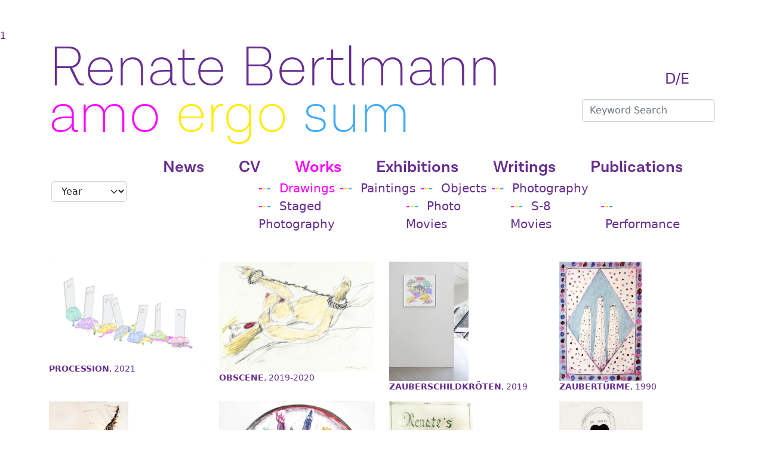

--- FILE ---
content_type: text/html; charset=UTF-8
request_url: https://bertlmann.com/index.php?page=zeichnungen&lang=en
body_size: 3239
content:
1


<!doctype html>
<html lang="de">
  <head>
    <!-- Required meta tags -->
    <meta charset="utf-8">
    <meta name="viewport" content="width=device-width, initial-scale=1, shrink-to-fit=no">

    <!-- Bootstrap CSS -->
    <link rel="stylesheet" href="css/index.css">
    
    <link rel="stylesheet" href="css/border.css">
    <link rel="stylesheet" href="css/rb.css">

    <title>Renate Bertlmann - amo ergo sum</title>
<style>
    p.p1 {margin: 0px 0px 0px 0px; text-align: center; font: 10px Arial}
    p.px {margin: 0px 0px 0px 0px; text-align: center; font: 10px Arial; min-height:16px;}
    p.p2 {margin: 0px 0px 0px 0px; text-align: center; font: 10px Arial; min-height: 11px}
    p.p3 {margin: 0px 0px 0px 0px; text-align: center; font: 10px Arial; color: #551a8b}
    span.s1 {font-kerning: none}
    span.s2 {text-decoration: underline ; font-kerning: none}
</style>
  </head>
<!--  <body id="borderimg"> -->
<body>
<div class="container">
<div class="d-flex">
<div class="flex-grow-1">
<h1><a href="/?lang=en">Renate Bertlmann</a></h1>
</div>
<div class="align-self-end">
<p class="fs-4 d-none d-lg-block">
<span class="rb hs">-</span> 
<span class="rb hs">-</span> 
<span class="rb hs">-</span>
<a href="?lang=de" class="">D/E</a><span class="rb hs">-</span> 
<span class="rb hs">-</span> 
<span class="rb hs">-</span>
</p>
</div>
</div>
<div class="d-flex mt-n3">
<div class="flex-grow-1">
<h1>
<span class="rb">amo</span> <span class="rb">ergo</span> <span class="rb">sum</span>
</h1>
</div>
<div class="align-self-end pb-4 d-none d-lg-block">
<form name="su" method="post" action="index.php" id="search">
<input name="lang" type="hidden" value="en">
<input name="page" type="hidden" value="suchergebnis">
<input name="str" type="text" class="form-control" placeholder="Keyword Search" onchange="this.form.submit()";>
</form>
</div></div>

<nav class="navbar navbar-light navbar-expand-lg mt-3">
  <div class="container-fluid">


<div class="col-4 px-0 d-lg-none">


<form action ="index.php" method="get">
<input type = "hidden" value="zeichnungen" name="page">
<input type = "hidden" value="en" name="lang">
<select class="form-select" style="width:70%;margin-top:0.2em;" name="year" onchange="this.form.submit()">
<option value="0">Year</option><option value="2021">2021</option>
<option value="2019-2020">2019-2020</option>
<option value="2019">2019</option>
<option value="1990">1990</option>
<option value="1988">1988</option>
<option value="1987">1987</option>
<option value="1986">1986</option>
<option value="1981">1981</option>
<option value="1977">1977</option>
<option value="1976">1976</option>
<option value="1975">1975</option>
<option value="1974">1974</option>
<option value="1973">1973</option>
<option value="1972">1972</option>

</select>
</form>
</div>



    <a class="navbar-brand" href="#"></a>
    <button class="navbar-toggler" type="button" data-bs-toggle="offcanvas" data-bs-target="#offcanvasNavbar" aria-controls="offcanvasNavbar">
      <span class="navbar-toggler-icon"></span>
    </button>
    <div class="offcanvas offcanvas-end" tabindex="-1" id="offcanvasNavbar" aria-labelledby="offcanvasNavbarLabel">
      <div class="offcanvas-header">
        <h5 class="offcanvas-title" id="offcanvasNavbarLabel">Menu</h5>
        <button type="button" class="btn-close text-reset" data-bs-dismiss="offcanvas" aria-label="Close"></button>
      </div>
      <div class="offcanvas-body">
        <ul class="navbar-nav justify-content-end flex-grow-1 mx-n2">
  
<li class="nav-item d-lg-none"><a href="?lang=de" class="nav-link">D/E</a></li>
<li class="nav-item d-lg-none"><form name="su" method="post" action="index.php" id="search">
<input name="lang" type="hidden" value="en">
<input name="page" type="hidden" value="suchergebnis">
<input name="str" type="text" class="form-control" placeholder="Keyword Search" onchange="this.form.submit()";>
</form></li>

<li class="nav-item ">
  <span class="rb hs">-</span><span class="rb hs">-</span><span class="rb hs">-</span>
</li>
<li class="nav-item">
  <a class="nav-link" href="index.php?page=news&amp;lang=en">News</a>
  <span class="rb hs">-</span><span class="rb hs">-</span><span class="rb hs">-</span>
</li>
<li class="nav-item">
  <a class="nav-link" href="index.php?page=cv&amp;lang=en">CV</a>
  <span class="rb hs">-</span><span class="rb hs">-</span><span class="rb hs">-</span>
</li>
<li class="nav-item-active">
  <a class="nav-link active" href="index.php?page=werke&amp;lang=en">Works</a>
  <span class="rb hs">-</span><span class="rb hs">-</span><span class="rb hs">-</span>
<ul class ="d-lg-none"><li><a class="subnav-link nav-link" href="index.php?page=zeichnungen&lang=en">Drawings</a></li> <li><a class="subnav-link nav-link" href="index.php?page=malereien&lang=en">Paintings</a></li> <li><a class="subnav-link nav-link" href="index.php?page=objekte&lang=en">Objects</a></li> <li><a class="subnav-link nav-link" href="index.php?page=fotos&lang=en">Photography</a></li> <li><a class="subnav-link nav-link" href="index.php?page=inszenfoto&lang=en">Staged Photography</a></li> <li><a class="subnav-link nav-link" href="index.php?page=fotofilme&lang=en">Photo Movies</a></li> <li><a class="subnav-link nav-link" href="index.php?page=s8filme&lang=en">S-8 Movies</a></li> <li><a class="subnav-link nav-link" href="index.php?page=performances&lang=en">Performance</a></li> </ul></li>
<li class="nav-item">
  <a class="nav-link" href="index.php?page=ausstellungen&amp;lang=en">Exhibitions</a>
  <span class="rb hs">-</span><span class="rb hs">-</span><span class="rb hs">-</span>
</li>
<li class="nav-item">
  <a class="nav-link" href="index.php?page=texte&amp;lang=en">Writings</a>
  <span class="rb hs">-</span><span class="rb hs">-</span><span class="rb hs">-</span>
</li>
<li class="nav-item">
  <a class="nav-link" href="index.php?page=publikationen&amp;lang=en">Publications</a>
  <span class="rb hs">-</span><span class="rb hs">-</span><span class="rb hs">-</span>
</li>
</ul>
</div>
<div class="container px-0 ">

<div class="row px-0 mx-0">
<!-- <div class="col-2 px-0 mx-n4 d-none d-lg-block"> -->
<div class="col-2 px-0 mx-n4">
<form action ="index.php" method="get">
<input type = "hidden" value="werke" name="page">
<input type = "hidden" value="en" name="lang">
<select class="form-select" style="width:70%;margin-top:0.2em;" name="year" onchange="this.form.submit()">
<option value="0">Year</option><option value="2023">2023</option>
<option value="2022">2022</option>
<option value="2021">2021</option>
<option value="2020">2020</option>
<option value="2019-2020">2019-2020</option>
<option value="2019">2019</option>
<option value="2017">2017</option>
<option value="2016">2016</option>
<option value="2015">2015</option>
<option value="2014">2014</option>
<option value="2013">2013</option>
<option value="2012">2012</option>
<option value="2011">2011</option>
<option value="2010">2010</option>
<option value="2009">2009</option>
<option value="2008">2008</option>
<option value="2007">2007</option>
<option value="2006">2006</option>
<option value="2005">2005</option>
<option value="2004">2004</option>
<option value="2003">2003</option>
<option value="2002">2002</option>
<option value="2001">2001</option>
<option value="2000">2000</option>
<option value="1999">1999</option>
<option value="1998">1998</option>
<option value="1997">1997</option>
<option value="1996">1996</option>
<option value="1994">1994</option>
<option value="1993">1993</option>
<option value="1992">1992</option>
<option value="1991">1991</option>
<option value="1990">1990</option>
<option value="1989">1989</option>
<option value="1988">1988</option>
<option value="1987">1987</option>
<option value="1986">1986</option>
<option value="1985">1985</option>
<option value="1984">1984</option>
<option value="1983">1983</option>
<option value="1982">1982</option>
<option value="1981">1981</option>
<option value="1980">1980</option>
<option value="1979">1979</option>
<option value="1978">1978</option>
<option value="1977">1977</option>
<option value="1976">1976</option>
<option value="1975">1975</option>
<option value="1974">1974</option>
<option value="1973">1973</option>
<option value="1972">1972</option>
<option value="1969">1969</option>

</select>
</form>

</div><div class="col-2">
</div>
<div class="col">
<ul class="navbar-nav d-none d-lg-flex"><li class="fs-5"><span class="rb">-</span><span class="rb">-</span><span class="rb">-</span>
<a class="subnav-link-active nav-link active" href="index.php?page=zeichnungen&lang=en">Drawings</a></li> <li class="fs-5"><span class="rb">-</span><span class="rb">-</span><span class="rb">-</span>
<a class="subnav-link nav-link" href="index.php?page=malereien&lang=en">Paintings</a></li> <li class="fs-5"><span class="rb">-</span><span class="rb">-</span><span class="rb">-</span>
<a class="subnav-link nav-link" href="index.php?page=objekte&lang=en">Objects</a></li> <li class="fs-5"><span class="rb">-</span><span class="rb">-</span><span class="rb">-</span>
<a class="subnav-link nav-link" href="index.php?page=fotos&lang=en">Photography</a></li> </ul>
<ul class="navbar-nav d-none d-lg-flex"><li class="fs-5"><span class="rb">-</span><span class="rb">-</span><span class="rb">-</span>
<a class="subnav-link nav-link" href="index.php?page=inszenfoto&lang=en">Staged Photography</a></li> <li class="fs-5"><span class="rb">-</span><span class="rb">-</span><span class="rb">-</span>
<a class="subnav-link nav-link" href="index.php?page=fotofilme&lang=en">Photo Movies</a></li> <li class="fs-5"><span class="rb">-</span><span class="rb">-</span><span class="rb">-</span>
<a class="subnav-link nav-link" href="index.php?page=s8filme&lang=en">S-8 Movies</a></li> <li class="fs-5"><span class="rb">-</span><span class="rb">-</span><span class="rb">-</span>
<a class="subnav-link nav-link" href="index.php?page=performances&lang=en">Performance</a></li> </ul>
</div>
</div>
</div>
</div>
</div>
</nav>

<div class="d-flex">
 
</div>
<main class="mt-5">
<div class="row row-cols-1 row-cols-md-2 row-cols-lg-4">
<div class="col"><div class="card border-0 h-100"><a href="index.php?id=130&amp;page=zeichnungen&amp;year=2021&amp;lang=en"><img src="../data/1885.jpg" class="img-fluid max-200" alt=" ">
</a><div class="pb-3"><p class="bu card-text"><b>PROCESSION</b>, 2021
</p></div>
</div></div><div class="col"><div class="card border-0 h-100"><a href="index.php?id=198&amp;page=zeichnungen&amp;year=2019-2020&amp;lang=en"><img src="../data/1948.jpg" class="img-fluid max-200" alt=" ">
</a><div class="pb-3"><p class="bu card-text"><b>OBSCENE</b>, 2019-2020
</p></div>
</div></div><div class="col"><div class="card border-0 h-100"><a href="index.php?id=125&amp;page=zeichnungen&amp;year=2019&amp;lang=en"><img src="../data/1838.jpg" class="img-fluid max-200" alt=" ">
</a><div class="pb-3"><p class="bu card-text"><b>ZAUBERSCHILDKRÖTEN</b>, 2019
</p></div>
</div></div><div class="col"><div class="card border-0 h-100"><a href="index.php?id=32&amp;page=zeichnungen&amp;year=1990&amp;lang=en"><img src="../data/369.jpg" class="img-fluid max-200" alt=" ">
</a><div class="pb-3"><p class="bu card-text"><b>ZAUBERTÜRME</b>, 1990
</p></div>
</div></div><div class="col"><div class="card border-0 h-100"><a href="index.php?id=37&amp;page=zeichnungen&amp;year=1988&amp;lang=en"><img src="../data/444.jpg" class="img-fluid max-200" alt=" ">
</a><div class="pb-3"><p class="bu card-text"><b>MAGIC OBJECTS</b>, 1988
</p></div>
</div></div><div class="col"><div class="card border-0 h-100"><a href="index.php?id=249&amp;page=zeichnungen&amp;year=1988&amp;lang=en"><img src="../data/2260.jpg" class="img-fluid max-200" alt=" ">
</a><div class="pb-3"><p class="bu card-text"><b>SCHNEEKUGEL-ZYKLUS</b>, 1988
</p></div>
</div></div><div class="col"><div class="card border-0 h-100"><a href="index.php?id=36&amp;page=zeichnungen&amp;year=1987&amp;lang=en"><img src="../data/426.jpg" class="img-fluid max-200" alt=" ">
</a><div class="pb-3"><p class="bu card-text"><b>BIBLIA PAUPERUM</b>, 1987
</p></div>
</div></div><div class="col"><div class="card border-0 h-100"><a href="index.php?id=35&amp;page=zeichnungen&amp;year=1986&amp;lang=en"><img src="../data/414.jpg" class="img-fluid max-200" alt=" ">
</a><div class="pb-3"><p class="bu card-text"><b>MAGIC TOOLS </b>, 1986
</p></div>
</div></div><div class="col"><div class="card border-0 h-100"><a href="index.php?id=84&amp;page=zeichnungen&amp;year=1981&amp;lang=en"><img src="../data/1126.jpg" class="img-fluid max-200" alt=" ">
</a><div class="pb-3"><p class="bu card-text"><b>BIBLIA PAUPERUM - PFLANZEN UND TIERE</b>, 1981
</p></div>
</div></div><div class="col"><div class="card border-0 h-100"><a href="index.php?id=80&amp;page=zeichnungen&amp;year=1977&amp;lang=en"><img src="../data/1118.jpg" class="img-fluid max-200" alt=" ">
</a><div class="pb-3"><p class="bu card-text"><b>DUBNA-ZYKLUS</b>, 1977
</p></div>
</div></div><div class="col"><div class="card border-0 h-100"><a href="index.php?id=68&amp;page=zeichnungen&amp;year=1976&amp;lang=en"><img src="../data/1004.jpg" class="img-fluid max-200" alt=" ">
</a><div class="pb-3"><p class="bu card-text"><b>DIVERSE OBJEKTSKIZZEN</b>, 1976
</p></div>
</div></div><div class="col"><div class="card border-0 h-100"><a href="index.php?id=31&amp;page=zeichnungen&amp;year=1975&amp;lang=en"><img src="../data/360.jpg" class="img-fluid max-200" alt=" ">
</a><div class="pb-3"><p class="bu card-text"><b>ROLLSTÜHLE - VARIATIONEN</b>, 1975
</p></div>
</div></div><div class="col"><div class="card border-0 h-100"><a href="index.php?id=90&amp;page=zeichnungen&amp;year=1975&amp;lang=en"><img src="../data/1174.jpg" class="img-fluid max-200" alt=" ">
</a><div class="pb-3"><p class="bu card-text"><b>BRAUT UND BRÄUTIGAM</b>, 1975
</p></div>
</div></div><div class="col"><div class="card border-0 h-100"><a href="index.php?id=96&amp;page=zeichnungen&amp;year=1975&amp;lang=en"><img src="../data/1328.jpg" class="img-fluid max-200" alt=" ">
</a><div class="pb-3"><p class="bu card-text"><b>PUPPEN</b>, 1975
</p></div>
</div></div><div class="col"><div class="card border-0 h-100"><a href="index.php?id=88&amp;page=zeichnungen&amp;year=1974&amp;lang=en"><img src="../data/2291.jpg" class="img-fluid max-200" alt=" ">
</a><div class="pb-3"><p class="bu card-text"><b>WÜRMER</b>, 1974
</p></div>
</div></div><div class="col"><div class="card border-0 h-100"><a href="index.php?id=89&amp;page=zeichnungen&amp;year=1974&amp;lang=en"><img src="../data/1170.jpg" class="img-fluid max-200" alt=" ">
</a><div class="pb-3"><p class="bu card-text"><b>BERÜHRUNGEN</b>, 1974
</p></div>
</div></div><div class="col"><div class="card border-0 h-100"><a href="index.php?id=225&amp;page=zeichnungen&amp;year=1974&amp;lang=en"><img src="../data/2151.jpg" class="img-fluid max-200" alt=" ">
</a><div class="pb-3"><p class="bu card-text"><b>BORIS ZYKLUS</b>, 1974
</p></div>
</div></div><div class="col"><div class="card border-0 h-100"><a href="index.php?id=226&amp;page=zeichnungen&amp;year=1974&amp;lang=en"><img src="../data/2170.jpg" class="img-fluid max-200" alt=" ">
</a><div class="pb-3"><p class="bu card-text"><b>BRECHTS “KLEINBÜRGERHOCHZEIT”</b>, 1974
</p></div>
</div></div><div class="col"><div class="card border-0 h-100"><a href="index.php?id=250&amp;page=zeichnungen&amp;year=1974&amp;lang=en"><img src="../data/2289.jpg" class="img-fluid max-200" alt=" ">
</a><div class="pb-3"><p class="bu card-text"><b>TRUNKENE JÜNGER - VERLUST DER MITTE</b>, 1974
</p></div>
</div></div><div class="col"><div class="card border-0 h-100"><a href="index.php?id=227&amp;page=zeichnungen&amp;year=1973&amp;lang=en"><img src="../data/2163.jpg" class="img-fluid max-200" alt=" ">
</a><div class="pb-3"><p class="bu card-text"><b>BRECHTS “KLEINBÜRGERHOCHZEIT”</b>, 1973
</p></div>
</div></div><div class="col"><div class="card border-0 h-100"><a href="index.php?id=251&amp;page=zeichnungen&amp;year=1973&amp;lang=en"><img src="../data/2300.jpg" class="img-fluid max-200" alt=" ">
</a><div class="pb-3"><p class="bu card-text"><b>WÜRMER</b>, 1973
</p></div>
</div></div><div class="col"><div class="card border-0 h-100"><a href="index.php?id=228&amp;page=zeichnungen&amp;year=1972&amp;lang=en"><img src="../data/2167.jpg" class="img-fluid max-200" alt=" ">
</a><div class="pb-3"><p class="bu card-text"><b>BRECHTS “KLEINBÜRGERHOCHZEIT”</b>, 1972
</p></div>
</div></div></div>
<!-- <button class="btn btn-primary" id="morebtn">MORE</button> -->
</main>
<footer class="d-flex pt-4">
<div class="flex-grow-1  align-self-end" >
<p>&copy; Renate Bertlmann, 2022-25 <a  class="text-decoration-underline" href="index.php?page=impressum&lang=en">Impressum</a></p>
</div>
</footer>
</div>
    <!-- Optional JavaScript -->
    <!-- jQuery first, then Popper.js, then Bootstrap JS -->
    <script src="https://code.jquery.com/jquery-3.4.1.min.js" integrity="sha384-vk5WoKIaW/vJyUAd9n/wmopsmNhiy+L2Z+SBxGYnUkunIxVxAv/UtMOhba/xskxh" crossorigin="anonymous"></script>
    <script src="https://cdn.jsdelivr.net/npm/popper.js@1.16.0/dist/umd/popper.min.js" integrity="sha384-Q6E9RHvbIyZFJoft+2mJbHaEWldlvI9IOYy5n3zV9zzTtmI3UksdQRVvoxMfooAo" crossorigin="anonymous"></script>
    <script src="js/bootstrap.min.js"></script>
	
    <!-- more -->
<!--
<script>
$(document).ready(function(){
  $("#morebtn").click(function(){
    $("#fillme").load("test.txt");
  });
});

</script>

-->


</body>
</html>
